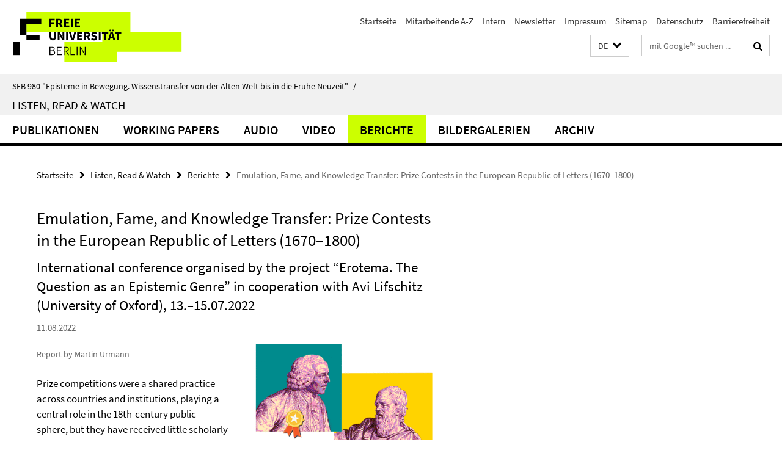

--- FILE ---
content_type: text/html; charset=utf-8
request_url: https://www.sfb-episteme.de/Listen_Read_Watch/berichte/tagung_A07_emulation-fame-knowledge-transfer/index.html
body_size: 12942
content:
<!DOCTYPE html><!-- rendered 2026-01-29 06:11:49 (UTC) --><html class="ltr" lang="de"><head><title>Emulation, Fame, and Knowledge Transfer: Prize Contests in the European Republic of Letters (1670–1800) • Listen, Read & Watch • SFB 980 "Episteme in Bewegung. Wissenstransfer von der Alten Welt bis in die Frühe Neuzeit"</title><!-- BEGIN Fragment default/26011920/views/head_meta/127592366/1695121028?074212:1823 -->
<meta charset="utf-8" /><meta content="IE=edge" http-equiv="X-UA-Compatible" /><meta content="width=device-width, initial-scale=1.0" name="viewport" /><meta content="authenticity_token" name="csrf-param" />
<meta content="jNaedvuFoOyu/cFv1P5zrQctl2btpmW437PIhkMJ0H0=" name="csrf-token" /><meta content="Emulation, Fame, and Knowledge Transfer: Prize Contests in the European Republic of Letters (1670–1800)" property="og:title" /><meta content="website" property="og:type" /><meta content="http://www.sfb-episteme.de/Listen_Read_Watch/berichte/tagung_A07_emulation-fame-knowledge-transfer/index.html" property="og:url" /><meta content="http://www.sfb-episteme.de/_media/Veranstaltungsmaterlialien/a07/preisfragen_quad.gif?width=250" property="og:image" /><meta content="index,follow" name="robots" /><meta content="2022-08-11" name="dc.date" /><meta content="Emulation, Fame, and Knowledge Transfer: Prize Contests in the European Republic of Letters (1670–1800)" name="dc.name" /><meta content="DE-BE" name="geo.region" /><meta content="Berlin" name="geo.placename" /><meta content="52.448131;13.286102" name="geo.position" /><link href="http://www.sfb-episteme.de/Listen_Read_Watch/berichte/tagung_A07_emulation-fame-knowledge-transfer/index.html" rel="canonical" /><!-- BEGIN Fragment default/26011920/views/favicon/19525962/1769514296?004632:72019 -->
<link href="/assets/default2/favicon-12a6f1b0e53f527326498a6bfd4c3abd.ico" rel="shortcut icon" /><!-- END Fragment default/26011920/views/favicon/19525962/1769514296?004632:72019 -->
<!-- BEGIN Fragment default/26011920/head/rss/false/19525962/1769514296?073930:22003 -->
<!-- END Fragment default/26011920/head/rss/false/19525962/1769514296?073930:22003 -->
<!-- END Fragment default/26011920/views/head_meta/127592366/1695121028?074212:1823 -->
<!-- BEGIN Fragment default/26011920/head/assets/19525962/1769514296/?124547:86400 -->
<link href="/assets/default2/default_application-part-1-841e7928a8.css" media="all" rel="stylesheet" type="text/css" /><link href="/assets/default2/default_application-part-2-168016bf56.css" media="all" rel="stylesheet" type="text/css" /><script src="/assets/default2/application-781670a880dd5cd1754f30fcf22929cb.js" type="text/javascript"></script><!--[if lt IE 9]><script src="/assets/default2/html5shiv-d11feba7bd03bd542f45c2943ca21fed.js" type="text/javascript"></script><script src="/assets/default2/respond.min-31225ade11a162d40577719d9a33d3ee.js" type="text/javascript"></script><![endif]--><meta content="Rails Connector for Infopark CMS Fiona by Infopark AG (www.infopark.de); Version 6.8.2.36.82613853" name="generator" /><!-- END Fragment default/26011920/head/assets/19525962/1769514296/?124547:86400 -->
</head><body class="site-listen-read-watch layout-size-L"><div class="debug page" data-current-path="/Listen_Read_Watch/berichte/tagung_A07_emulation-fame-knowledge-transfer/"><a class="sr-only" href="#content">Springe direkt zu Inhalt </a><div class="horizontal-bg-container-header nocontent"><div class="container container-header"><header><!-- BEGIN Fragment default/26011920/header-part-1/29077119/1639647215/?215250:86400 -->
<a accesskey="O" id="seitenanfang"></a><a accesskey="H" href="https://www.fu-berlin.de/" hreflang="" id="fu-logo-link" title="Zur Startseite der Freien Universität Berlin"><svg id="fu-logo" version="1.1" viewBox="0 0 775 187.5" x="0" y="0"><defs><g id="fu-logo-elements"><g><polygon points="75 25 156.3 25 156.3 43.8 100 43.8 100 87.5 75 87.5 75 25"></polygon><polygon points="100 87.5 150 87.5 150 106.3 100 106.3 100 87.5"></polygon><polygon points="50 112.5 75 112.5 75 162.5 50 162.5 50 112.5"></polygon></g><g><path d="M187.5,25h19.7v5.9h-12.7v7.2h10.8v5.9h-10.8v12.2h-7.1V25z"></path><path d="M237.7,56.3l-7.1-12.5c3.3-1.5,5.6-4.4,5.6-9c0-7.4-5.4-9.7-12.1-9.7h-11.3v31.3h7.1V45h3.9l6,11.2H237.7z M219.9,30.6 h3.6c3.7,0,5.7,1,5.7,4.1c0,3.1-2,4.7-5.7,4.7h-3.6V30.6z"></path><path d="M242.5,25h19.6v5.9h-12.5v6.3h10.7v5.9h-10.7v7.2h13v5.9h-20.1V25z"></path><path d="M269,25h7.1v31.3H269V25z"></path><path d="M283.2,25h19.6v5.9h-12.5v6.3h10.7v5.9h-10.7v7.2h13v5.9h-20.1V25z"></path></g><g><path d="M427.8,72.7c2,0,3.4-1.4,3.4-3.4c0-1.9-1.4-3.4-3.4-3.4c-2,0-3.4,1.4-3.4,3.4C424.4,71.3,425.8,72.7,427.8,72.7z"></path><path d="M417.2,72.7c2,0,3.4-1.4,3.4-3.4c0-1.9-1.4-3.4-3.4-3.4c-2,0-3.4,1.4-3.4,3.4C413.8,71.3,415.2,72.7,417.2,72.7z"></path><path d="M187.5,91.8V75h7.1v17.5c0,6.1,1.9,8.2,5.4,8.2c3.5,0,5.5-2.1,5.5-8.2V75h6.8v16.8c0,10.5-4.3,15.1-12.3,15.1 C191.9,106.9,187.5,102.3,187.5,91.8z"></path><path d="M218.8,75h7.2l8.2,15.5l3.1,6.9h0.2c-0.3-3.3-0.9-7.7-0.9-11.4V75h6.7v31.3h-7.2L228,90.7l-3.1-6.8h-0.2 c0.3,3.4,0.9,7.6,0.9,11.3v11.1h-6.7V75z"></path><path d="M250.4,75h7.1v31.3h-7.1V75z"></path><path d="M261,75h7.5l3.8,14.6c0.9,3.4,1.6,6.6,2.5,10h0.2c0.9-3.4,1.6-6.6,2.5-10l3.7-14.6h7.2l-9.4,31.3h-8.5L261,75z"></path><path d="M291.9,75h19.6V81h-12.5v6.3h10.7v5.9h-10.7v7.2h13v5.9h-20.1V75z"></path><path d="M342.8,106.3l-7.1-12.5c3.3-1.5,5.6-4.4,5.6-9c0-7.4-5.4-9.7-12.1-9.7H318v31.3h7.1V95.1h3.9l6,11.2H342.8z M325.1,80.7 h3.6c3.7,0,5.7,1,5.7,4.1c0,3.1-2,4.7-5.7,4.7h-3.6V80.7z"></path><path d="M344.9,102.4l4.1-4.8c2.2,1.9,5.1,3.3,7.7,3.3c2.9,0,4.4-1.2,4.4-3c0-2-1.8-2.6-4.5-3.7l-4.1-1.7c-3.2-1.3-6.3-4-6.3-8.5 c0-5.2,4.6-9.3,11.1-9.3c3.6,0,7.4,1.4,10.1,4.1l-3.6,4.5c-2.1-1.6-4-2.4-6.5-2.4c-2.4,0-4,1-4,2.8c0,1.9,2,2.6,4.8,3.7l4,1.6 c3.8,1.5,6.2,4.1,6.2,8.5c0,5.2-4.3,9.7-11.8,9.7C352.4,106.9,348.1,105.3,344.9,102.4z"></path><path d="M373.9,75h7.1v31.3h-7.1V75z"></path><path d="M394.4,81h-8.6V75H410V81h-8.6v25.3h-7.1V81z"></path><path d="M429.2,106.3h7.5L426.9,75h-8.5l-9.8,31.3h7.2l1.9-7.4h9.5L429.2,106.3z M419.2,93.4l0.8-2.9c0.9-3.1,1.7-6.8,2.5-10.1 h0.2c0.8,3.3,1.7,7,2.5,10.1l0.7,2.9H419.2z"></path><path d="M443.6,81h-8.6V75h24.3V81h-8.6v25.3h-7.1V81z"></path></g><g><path d="M187.5,131.2h8.9c6.3,0,10.6,2.2,10.6,7.6c0,3.2-1.7,5.8-4.7,6.8v0.2c3.9,0.7,6.5,3.2,6.5,7.5c0,6.1-4.7,9.1-11.7,9.1 h-9.6V131.2z M195.7,144.7c5.8,0,8.1-2.1,8.1-5.5c0-3.9-2.7-5.4-7.9-5.4h-5.1v10.9H195.7z M196.5,159.9c5.7,0,9.1-2.1,9.1-6.6 c0-4.1-3.3-6-9.1-6h-5.8v12.6H196.5z"></path><path d="M215.5,131.2h17.6v2.8h-14.4v10.6h12.1v2.8h-12.1v12.3h14.9v2.8h-18.1V131.2z"></path><path d="M261.5,162.5l-8.2-14c4.5-0.9,7.4-3.8,7.4-8.7c0-6.3-4.4-8.6-10.7-8.6h-9.4v31.3h3.3v-13.7h6l7.9,13.7H261.5z M243.8,133.9h5.6c5.1,0,8,1.6,8,5.9c0,4.3-2.8,6.3-8,6.3h-5.6V133.9z"></path><path d="M267.4,131.2h3.3v28.5h13.9v2.8h-17.2V131.2z"></path><path d="M290.3,131.2h3.3v31.3h-3.3V131.2z"></path><path d="M302.6,131.2h3.4l12,20.6l3.4,6.4h0.2c-0.2-3.1-0.4-6.4-0.4-9.6v-17.4h3.1v31.3H321l-12-20.6l-3.4-6.4h-0.2 c0.2,3.1,0.4,6.2,0.4,9.4v17.6h-3.1V131.2z"></path></g></g></defs><g id="fu-logo-rects"></g><use x="0" xlink:href="#fu-logo-elements" y="0"></use></svg></a><script>"use strict";var svgFLogoObj = document.getElementById("fu-logo");var rectsContainer = svgFLogoObj.getElementById("fu-logo-rects");var svgns = "http://www.w3.org/2000/svg";var xlinkns = "http://www.w3.org/1999/xlink";function createRect(xPos, yPos) {  var rectWidth = ["300", "200", "150"];  var rectHeight = ["75", "100", "150"];  var rectXOffset = ["0", "100", "50"];  var rectYOffset = ["0", "75", "150"];  var x = rectXOffset[getRandomIntInclusive(0, 2)];  var y = rectYOffset[getRandomIntInclusive(0, 2)];  if (xPos == "1") {    x = x;  }  if (xPos == "2") {    x = +x + 193.75;  }  if (xPos == "3") {    x = +x + 387.5;  }  if (xPos == "4") {    x = +x + 581.25;  }  if (yPos == "1") {    y = y;  }  if (yPos == "2") {    y = +y + 112.5;  }  var cssClasses = "rectangle";  var rectColor = "#CCFF00";  var style = "fill: ".concat(rectColor, ";");  var rect = document.createElementNS(svgns, "rect");  rect.setAttribute("x", x);  rect.setAttribute("y", y);  rect.setAttribute("width", rectWidth[getRandomIntInclusive(0, 2)]);  rect.setAttribute("height", rectHeight[getRandomIntInclusive(0, 2)]);  rect.setAttribute("class", cssClasses);  rect.setAttribute("style", style);  rectsContainer.appendChild(rect);}function getRandomIntInclusive(min, max) {  min = Math.ceil(min);  max = Math.floor(max);  return Math.floor(Math.random() * (max - min + 1)) + min;}function makeGrid() {  for (var i = 1; i < 17; i = i + 1) {    if (i == "1") {      createRect("1", "1");    }    if (i == "2") {      createRect("2", "1");    }    if (i == "3") {      createRect("3", "1");    }    if (i == "5") {      createRect("1", "2");    }    if (i == "6") {      createRect("2", "2");    }    if (i == "7") {      createRect("3", "2");    }    if (i == "8") {      createRect("4", "2");    }  }}makeGrid();</script><a accesskey="H" href="https://www.fu-berlin.de/" hreflang="" id="fu-label-link" title="Zur Startseite der Freien Universität Berlin"><div id="fu-label-wrapper"><svg id="fu-label" version="1.1" viewBox="0 0 50 50" x="0" y="0"><defs><g id="fu-label-elements"><rect height="50" id="fu-label-bg" width="50"></rect><g><polygon points="19.17 10.75 36.01 10.75 36.01 14.65 24.35 14.65 24.35 23.71 19.17 23.71 19.17 10.75"></polygon><polygon points="24.35 23.71 34.71 23.71 34.71 27.6 24.35 27.6 24.35 23.71"></polygon><polygon points="13.99 28.88 19.17 28.88 19.17 39.25 13.99 39.25 13.99 28.88"></polygon></g></g></defs><use x="0" xlink:href="#fu-label-elements" y="0"></use></svg></div><div id="fu-label-text">Freie Universität Berlin</div></a><h1 class="hide">SFB 980 &quot;Episteme in Bewegung. Wissenstransfer von der Alten Welt bis in die Frühe Neuzeit&quot;</h1><hr class="hide" /><h2 class="sr-only">Service-Navigation</h2><ul class="top-nav no-print"><li><a href="/index.html" rel="index" title="Zur Startseite von: SFB 980 &quot;Episteme in Bewegung. Wissenstransfer von der Alten Welt bis in die Frühe Neuzeit&quot;">Startseite</a></li><li><a href="/mitarbeitende_a-z/index.html" title="">Mitarbeitende A-Z</a></li><li><a href="/intern/index.html" title="">Intern</a></li><li><a href="/newsletter/index.html" title="Newsletter bestellen">Newsletter</a></li><li><a href="/impressum/index.html" title="">Impressum</a></li><li><a href="/sitemap/index.html" title="">Sitemap</a></li><li><a href="https://www.fu-berlin.de/$REDIRECTS/datenschutz.html" title="">Datenschutz</a></li><li><a href="https://www.fu-berlin.de/$REDIRECTS/barrierefreiheit.html" title="">Barrierefreiheit</a></li></ul><!-- END Fragment default/26011920/header-part-1/29077119/1639647215/?215250:86400 -->
<a class="services-menu-icon no-print"><div class="icon-close icon-cds icon-cds-wrong" style="display: none;"></div><div class="icon-menu"><div class="dot"></div><div class="dot"></div><div class="dot"></div></div></a><div class="services-search-icon no-print"><div class="icon-close icon-cds icon-cds-wrong" style="display: none;"></div><div class="icon-search fa fa-search"></div></div><div class="services no-print"><!-- BEGIN Fragment default/26011920/header/languages/29077119/1639647215/?071753:4027 -->
<div class="services-language dropdown"><div aria-haspopup="listbox" aria-label="Sprache auswählen" class="services-dropdown-button btn btn-default" id="lang" role="button"><span aria-label="Deutsch">DE</span><div class="services-dropdown-button-icon"><div class="fa fa-chevron-down services-dropdown-button-icon-open"></div><div class="fa fa-chevron-up services-dropdown-button-icon-close"></div></div></div><ul class="dropdown-menu dropdown-menu-right" role="listbox" tabindex="-1"><li aria-disabled="true" aria-selected="true" class="disabled" role="option"><a href="#" lang="de" title="Diese Seite ist die Deutschsprachige Version">DE: Deutsch</a></li><li role="option"><a class="fub-language-version" data-locale="en" href="#" hreflang="en" lang="en" title="English version">EN: English</a></li></ul></div><!-- END Fragment default/26011920/header/languages/29077119/1639647215/?071753:4027 -->
<!-- BEGIN Fragment default/26011920/header-part-2/29077119/1639647215/?215250:86400 -->
<div class="services-search"><form action="/_search/index.html" class="fub-google-search-form" id="search-form" method="get" role="search"><input name="ie" type="hidden" value="UTF-8" /><label class="search-label" for="search-input">Suchbegriffe</label><input autocomplete="off" class="search-input" id="search-input" name="q" placeholder="mit Google™ suchen ..." title="Suchbegriff bitte hier eingeben" type="text" /><button class="search-button" id="search_button" title="mit Google™ suchen ..." type="submit"><i class="fa fa-search"></i></button></form><div class="search-privacy-link"><a href="http://www.fu-berlin.de/redaktion/impressum/datenschutzhinweise#faq_06_externe_suche" title="Hinweise zur Datenübertragung bei der Google™ Suche">Hinweise zur Datenübertragung bei der Google™ Suche</a></div></div><!-- END Fragment default/26011920/header-part-2/29077119/1639647215/?215250:86400 -->
</div></header></div></div><div class="horizontal-bg-container-identity nocontent"><div class="container container-identity"><div class="identity closed"><i class="identity-text-parent-icon-close fa fa-angle-up no-print"></i><i class="identity-text-parent-icon-open fa fa-angle-down no-print"></i><div class="identity-text-parent no-print"><a class="identity-text-parent-first" href="/index.html" rel="index" title="Zur Startseite von: ">SFB 980 &quot;Episteme in Bewegung. Wissenstransfer von der Alten Welt bis in die Frühe Neuzeit&quot;<span class="identity-text-separator">/</span></a></div><h2 class="identity-text-main"><a href="/Listen_Read_Watch/index.html" title="Zur Startseite von:  Listen, Read &amp; Watch">Listen, Read &amp; Watch</a></h2></div></div></div><!-- BEGIN Fragment default/26011920/navbar-wrapper-ajax/0/29077119/1639647215/?075840:3600 -->
<div class="navbar-wrapper cms-box-ajax-content" data-ajax-url="/Listen_Read_Watch/index.html?comp=navbar&amp;irq=1&amp;pm=0"><nav class="main-nav-container no-print" style=""><div class="container main-nav-container-inner"><div class="main-nav-scroll-buttons" style="display:none"><div id="main-nav-btn-scroll-left" role="button"><div class="fa fa-angle-left"></div></div><div id="main-nav-btn-scroll-right" role="button"><div class="fa fa-angle-right"></div></div></div><div class="main-nav-toggle"><span class="main-nav-toggle-text">Menü</span><span class="main-nav-toggle-icon"><span class="line"></span><span class="line"></span><span class="line"></span></span></div><ul class="main-nav level-1" id="fub-main-nav"><li class="main-nav-item level-1 has-children" data-index="0" data-menu-item-path="#" data-menu-shortened="0"><a class="main-nav-item-link level-1" href="#" title="loading...">Publikationen</a><div class="icon-has-children"><div class="fa fa-angle-right"></div><div class="fa fa-angle-down"></div><div class="fa fa-angle-up"></div></div><div class="container main-nav-parent level-2" style="display:none"><p style="margin: 20px;">loading... </p></div></li><li class="main-nav-item level-1 has-children" data-index="1" data-menu-item-path="#" data-menu-shortened="0"><a class="main-nav-item-link level-1" href="#" title="loading...">Working Papers</a><div class="icon-has-children"><div class="fa fa-angle-right"></div><div class="fa fa-angle-down"></div><div class="fa fa-angle-up"></div></div><div class="container main-nav-parent level-2" style="display:none"><p style="margin: 20px;">loading... </p></div></li><li class="main-nav-item level-1 has-children" data-index="2" data-menu-item-path="#" data-menu-shortened="0"><a class="main-nav-item-link level-1" href="#" title="loading...">Audio</a><div class="icon-has-children"><div class="fa fa-angle-right"></div><div class="fa fa-angle-down"></div><div class="fa fa-angle-up"></div></div><div class="container main-nav-parent level-2" style="display:none"><p style="margin: 20px;">loading... </p></div></li><li class="main-nav-item level-1 has-children" data-index="3" data-menu-item-path="#" data-menu-shortened="0"><a class="main-nav-item-link level-1" href="#" title="loading...">Video</a><div class="icon-has-children"><div class="fa fa-angle-right"></div><div class="fa fa-angle-down"></div><div class="fa fa-angle-up"></div></div><div class="container main-nav-parent level-2" style="display:none"><p style="margin: 20px;">loading... </p></div></li><li class="main-nav-item level-1 has-children" data-index="4" data-menu-item-path="#" data-menu-shortened="0"><a class="main-nav-item-link level-1" href="#" title="loading...">Berichte</a><div class="icon-has-children"><div class="fa fa-angle-right"></div><div class="fa fa-angle-down"></div><div class="fa fa-angle-up"></div></div><div class="container main-nav-parent level-2" style="display:none"><p style="margin: 20px;">loading... </p></div></li><li class="main-nav-item level-1 has-children" data-index="5" data-menu-item-path="#" data-menu-shortened="0"><a class="main-nav-item-link level-1" href="#" title="loading...">Bildergalerien</a><div class="icon-has-children"><div class="fa fa-angle-right"></div><div class="fa fa-angle-down"></div><div class="fa fa-angle-up"></div></div><div class="container main-nav-parent level-2" style="display:none"><p style="margin: 20px;">loading... </p></div></li><li class="main-nav-item level-1 has-children" data-index="6" data-menu-item-path="#" data-menu-shortened="0"><a class="main-nav-item-link level-1" href="#" title="loading...">Archiv</a><div class="icon-has-children"><div class="fa fa-angle-right"></div><div class="fa fa-angle-down"></div><div class="fa fa-angle-up"></div></div><div class="container main-nav-parent level-2" style="display:none"><p style="margin: 20px;">loading... </p></div></li></ul></div><div class="main-nav-flyout-global"><div class="container"></div><button id="main-nav-btn-flyout-close" type="button"><div id="main-nav-btn-flyout-close-container"><i class="fa fa-angle-up"></i></div></button></div></nav></div><script type="text/javascript">$(document).ready(function () { Luise.Navigation.init(); });</script><!-- END Fragment default/26011920/navbar-wrapper-ajax/0/29077119/1639647215/?075840:3600 -->
<div class="content-wrapper main horizontal-bg-container-main"><div class="container breadcrumbs-container nocontent"><div class="row"><div class="col-xs-12"><div class="box breadcrumbs no-print"><p class="hide">Pfadnavigation</p><ul class="fu-breadcrumb"><li><a href="/index.html">Startseite</a><i class="fa fa-chevron-right"></i></li><li><a href="/Listen_Read_Watch/index.html">Listen, Read &amp; Watch</a><i class="fa fa-chevron-right"></i></li><li><a href="/Listen_Read_Watch/berichte/index.html">Berichte</a><i class="fa fa-chevron-right"></i></li><li class="active">Emulation, Fame, and Knowledge Transfer: Prize Contests in the European Republic of Letters (1670–1800)</li></ul></div></div></div></div><div class="container"><div class="row"><main class="col-m-7 print-full-width"><!--skiplink anchor: content--><div class="fub-content fub-pki_presse_ordner"><a id="content"></a><!-- BEGIN Fragment default/26011920/pki_presse_ordner/127592366/1695121028/?072700:911 -->
<article class="box box-article editor-content"><h1 class="box-article-headline">Emulation, Fame, and Knowledge Transfer: Prize Contests in the European Republic of Letters (1670–1800)</h1><h2 class="box-article-subtitle">International conference organised by the project “Erotema. The Question as an Epistemic Genre” in cooperation with Avi Lifschitz (University of Oxford), 13.–15.07.2022</h2><p class="box-article-publication-date">11.08.2022</p><div class="clearfix"><!-- BEGIN Fragment default/26011920/content_media/127592366/1695121028/127592366/1695121028/?072150:601 -->
<div class="icaption-right-container-s2"><figure class="icaption-right-s2" data-debug-style="5"><div class="icaption-image"><a href="/_media/Veranstaltungsmaterlialien/a07/preisfragen_quad.gif?html=1&amp;locale=de&amp;ref=127592366" rel="nofollow" title="Bild vergrößern"><picture data-colspan="7" data-image-max-width="" data-image-size="M"><source data-screen-size='xl' srcset='/_media/Veranstaltungsmaterlialien/a07/preisfragen_quad.gif?width=500 1x, /_media/Veranstaltungsmaterlialien/a07/preisfragen_quad.gif?width=1000 2x, /_media/Veranstaltungsmaterlialien/a07/preisfragen_quad.gif?width=2000 3x' media='(min-width: 1200px)' ><source data-screen-size='l' srcset='/_media/Veranstaltungsmaterlialien/a07/preisfragen_quad.gif?width=350 1x, /_media/Veranstaltungsmaterlialien/a07/preisfragen_quad.gif?width=700 2x, /_media/Veranstaltungsmaterlialien/a07/preisfragen_quad.gif?width=1300 3x' media='(min-width: 990px)' ><source data-screen-size='m' srcset='/_media/Veranstaltungsmaterlialien/a07/preisfragen_quad.gif?width=350 1x, /_media/Veranstaltungsmaterlialien/a07/preisfragen_quad.gif?width=700 2x, /_media/Veranstaltungsmaterlialien/a07/preisfragen_quad.gif?width=1300 3x' media='(min-width: 768px)' ><source data-screen-size='s' srcset='/_media/Veranstaltungsmaterlialien/a07/preisfragen_quad.gif?width=350 1x, /_media/Veranstaltungsmaterlialien/a07/preisfragen_quad.gif?width=700 2x, /_media/Veranstaltungsmaterlialien/a07/preisfragen_quad.gif?width=1300 3x' media='(min-width: 520px)' ><source data-screen-size='xs' srcset='/_media/Veranstaltungsmaterlialien/a07/preisfragen_quad.gif?width=250 1x, /_media/Veranstaltungsmaterlialien/a07/preisfragen_quad.gif?width=500 2x, /_media/Veranstaltungsmaterlialien/a07/preisfragen_quad.gif?width=1000 3x' ><img alt="Emulation, Fame, and Knowledge Transfer" class="figure-img" data-image-obj-id="126642497" src="/_media/Veranstaltungsmaterlialien/a07/preisfragen_quad.gif?width=500" style="width:100%;" /></picture></a></div><figcaption><p class="mark-6 icaption-caption" id="caption_126642497"><span aria-label="Bild: "></span><span class="icaption-caption-title">Emulation, Fame, and Knowledge Transfer<br /></span>Bildquelle: Gestaltung: Melanie Wiener</p></figcaption></figure></div><!-- END Fragment default/26011920/content_media/127592366/1695121028/127592366/1695121028/?072150:601 -->
<div class="editor-content hyphens"><p class='mark-6'>Report by Martin Urmann<br />  </p>
<p>Prize competitions were a shared practice across countries and institutions, playing a central role in the 18th-century public sphere, but they have received little scholarly attention. The conference set out to fill these gaps while examining the contests through new analytical and theoretical lenses, with an emphasis on comparative and transnational perspectives. In doing so, the conference pursued a double goal examining, on the one hand, the long-term history of the genre and its rhetorical traditions, while at the same time engaging with individual competitions especially from the ‘peripheries’ of the Republic of Letters and beyond Europe. The aim of the conference was thus to make a contribution to an entangled history of this particular medium of the early modern Republic of Letters.</p>
<p> </p>
<p>In his overview at the outset of the conference, MARTIN URMANN (“Panegyric, confirmation of the canon, and knowledge production: prize contests as a hybrid medium of public debate“) underlined how versatile the competitions proved to be as a genre of public debate. This versatility was evident in the different epistemic and social functions that the contests fulfilled, the different sectors of the public which they reached, the different media (aural and written) they used, and the different argumentative strategies, methods of knowledge production and styles employed. These diverse manners of communication created a remarkable amalgamation of traditional and more innovative discursive patterns. </p>
<p>The paper also looked at the long-term rhetorical traditions of the genre, arguing that they bear witness to a different sort of learned culture and sociability than those of impartiality, factual knowledge and cooperation officially propagated by the academies in the ‘enlightened’ Republic of Letters. Instead, the rhetorical tradition of agonistic knowledge debate persisted in the prize contests throughout the 18<sup>th</sup> century. </p>
<p> </p>
<p>MARIA FLORUTAU (“The role of the jury in shaping the prize essay genre in the Netherlands in the second half of the eighteenth century”) analysed the adjudication procedures in the prize contests of two Dutch societies, the Haarlem-based Holland Society for Sciences and Humanities (founded in 1752) and the Vlissingen-based Zeeland Scientific Society (founded in 1769). The paper argued that self-imposed criteria for the selection of laureates helped to shape the prize essay genre by transmitting the intentions of the juries, promoting a focus on the set questions and an eclectic methodology of philosophical argumentation. The persistent criterion for the selection of a winner was how well the prize question was addressed rather than specific viewpoints. Other considerations included how accessible a paper would be to the reading public and what message the jury’s decisions would convey about fairness and standards, especially in comparison to prize contests elsewhere. Balancing these criteria in their final consultations, jury members often found themselves selecting a winner who was no one’s first choice – but rather the author of an essay they could all agree on.</p>
<p>Information on the jury’s criteria and expectations reached the public through a variety of channels, such as introductions to published collections of essays or feedback given to authors prior to publication. Ultimately, this helped to reinforce the authorial practice of focusing the essay on the brief rather than on specific points of view, in turn fostering the eclectic adaptation of ideas as a major feature of the prize essay genre.</p>
<p> </p>
<p>In his paper “Organizing science: prize contests in Göttingen and the case of Georg Christoph Lichtenberg”, MARTIN GIERL examined the strategic use of prize questions by the famous physicist Lichtenberg as a means to promote his career and to foster and claim certain areas of competence, especially in confrontation with his colleagues at the Academy and the University of Göttingen, Johann Christoph Gatterer, August Ludwig von Schlözer, Johann Beckmann and Christoph Meiners. In fact, the location of the Academy in Göttingen was highly specific as its foundation and activities can only be understood in the light of its close connections with the reform university of Göttingen and the medial infrastructure, especially the <em>Göttingische Gelehrte Anzeigen</em>. The most important members of the academy were university professors pursuing their own scholarly agenda also through prize competitions, which in Göttingen dealt especially with physical and mathematical problems (alongside historical questions). </p>
<p>The paper argued that prize questions were a typical hybrid of old scholarship and new ‘Wissenschaften’ within the context of the Ancien Régime. They are ideal objects for the study of the structural change of learned culture in the later 18<sup>th</sup> century, especially when contextualized within the social, political, economic, institutional and medial systems of which they were part.</p>
<p> </p>
<p>RITA KRUEGER (“Constructing useful knowledge: essay contests in Habsburg Bohemia and Moravia”) showed that essay contests were highly visible attempts on the part of learned societies in the Habsburg lands to nurture connections between practitioners and a wider public. By posing the questions for essay contests, the Bohemian and Moravian learned societies also rigged the deck of public debate about the past and present capacities of a nationalizing and industrializing public. The paper explored several features of these contests in the Habsburg lands: first, the degree to which the competitions worked to expand the realm of experts and expertise or, conversely, to winnow and control knowledge, practices, and professionalization. The contests can be considered as participatory attempts to edify the learned public, but they also served as exclusionary mechanisms that sought to validate knowledge and impose practices.</p>
<p>At the same time, the competitions reflected both a capacious understanding of what comprised “useful knowledge” domestically and a realization of and desire for connection to broader European debates. In conclusion, the paper asked about the possibility of seeing these contests and corollary reportage as constitutive of group identities inside and outside the learned society in the Habsburg lands in the second half of the 18<sup>th</sup> century.</p>
<p> </p>
<p>Using case studies from Argentina, Colombia and Mexico, NICOLA MILLER (“Competing to define the future: prize contests in independence-era Spanish America”) explored the history of prize competitions in South America in order to analyse the competing claims of various kinds of knowledge production in this regional and also political context. The contests were initiated by the Sociedades Económicas de Amigos del País, which were founded in many regions of Spain and the Americas from the 1760s onwards. They were dedicated to the promotion of new agricultural, commercial and industrial methods and held competitions to stimulate work in these areas. During the wars of independence, some of the many new periodicals which emerged launched prize contests, mainly geared towards scientific knowledge, but there were also examples of prizes in political philosophy. After independence, new government bodies, usually in collaboration with unofficial learned or literary societies, sought to promote new knowledge by offering prizes. The Catholic Church held its own competitions, in open rivalry with the nascent secular state. </p>
<p>The paper argued that the history of these contests can be considered as a window on to wider social debates about knowledge as they evolved during the lengthy process of colonies becoming independent sovereign states with aspirations to become nation-states.</p>
<p> </p>
<p>BÉLA KAPOSSY (“‘The spirit of legislation’: the Bernese prize essay competition of 1764”) presented Berne’s Economic Society, founded in 1759, as one of Europe’s leading reform societies with a network extending from Russia to Italy. Its prize essay competition of 1764, “On the spirit of legislation favourable to agriculture relatively to population, manufactures, and commerce”, became a publishing success. The three winning essays were translated into several languages and repeatedly reprinted until the early nineteenth century. Originally proposed by two visiting Polish noblemen, the contest and its prize essays received widespread attention, partly because during the Seven Years’ War agrarian Berne was admired for its fiscal discipline and social stability.</p>
<p>Furthermore, the essays raised the important question of how to manage the transition from a predominantly agrarian economy to a mixed one. The paper argued that the Bernese prize contest reflected the concerns of European states that sought to catch up with their economically more advanced neighbours without risking the social outcomes of widespread commercialization.</p>
<p> </p>
<p>JULIANE ENGELHARDT (“From science to practice: the role of prize contests in academies and patriotic societies in the Danish-German-Norwegian composite monarchy”) showed that prize competitions, in particular on Danish language and history, were a central feature of the early learned societies in Denmark in the middle of the eighteenth century, in particular at the Royal Danish Academy of Sciences and Letters in Copenhagen (founded in 1742). </p>
<p>From the 1770s on, when the Enlightenment movement took on a practical, less elite-oriented turn, various patriotic societies (57 altogether) emerged almost everywhere across the composite Danish monarchy. A central feature of the patriotic societies was the distribution of prizes with which society members wished to promote the implementation of agrarian and industrial reforms. The paper examined the topics of various prize contests and provided insights on how the target group, primarily the lower orders, responded to them. In the essay submissions, a shift from motivating work by external compulsion to the promotion of self-motivation becomes manifest. Finally, the prize essays also show how German cameralism and British economic liberalism inspired reforms in the Danish composite monarchy.</p>
<p> </p>
<p>In her presentation “Prizes and awards at the Royal Academy of Sciences in Paris, 1700–1750” MARIA SUSANA SEGUIN turned to the competitions<em> </em>of the Académie royale des sciences as a significant organ of royal patronage in order to gain insights into the politics of science in eighteenth-century France. The prizes were established at the Academy in 1720 notably as the outcome of a private initiative by Rouillé de Meslay. The scientific prize competitions represented undoubtedly an important source of innovation within the entire genre of the so called <em>concours académique</em>. The questions produced genuine contributions to contemporary scientific research, as by the numerous prizes won by members of the Bernoulli and the Euler families. Moreover, they attracted an international public of participants from the entire European Republic of Letters, predominantly from the scholarly elites. </p>
<p>The presentation then focused on the paradoxical situation of the prize contests in an institution where competitions were not held in the highest esteem, judging by their marginal presence in the prestigious <em>Histoire et Mémoires</em> edited by Fontenelle. The proceedings usually took into account only what was considered to be a major step ahead in the evolution of the natural sciences.</p>
<p> </p>
<p>The conference ended with a presentation by KELSEY RUBIN-DETLEV on “Popularisation and prestige in the staging of prize contests at the St Petersburg Imperial Academy of Sciences, 1777–1802”. In 1777, the Academy inaugurated a new series of its annual scholarly publication, the <em>Acta Academiae scientiarum imperialis petropolitanae</em> in which prize contests often figured prominently. The <em>Acta</em> clearly reflected a desire to reach a broader audience, and the accounts of the prize contests also included French-language abstracts of winning essays to assist in this effort. At the same time, the descriptions of public prize announcements strongly emphasised the presence of illustrious, often foreign attendees at these ceremonial assemblies, which suggests above all the pursuit of national and international prestige on the part of the Academy.</p>
<p>The presentation examined the <em>Acta</em> as a medium for publicising the Academy’s prize contests within the larger project of promoting Russia’s status as a European power during the reign of Catherine the Great. This central medium of the Academy can only be adequately understood when compared to its models, the Prussian <em>Nouveaux mémoires de l’Académie royale des sciences</em> and the French <em>Histoire et Mémoires de l’Académie royale des sciences</em>. The <em>Acta</em> offer a window, the paper argued, into the<em> </em>ways in which prize essay contests played into larger rivalries for international prestige in the age<em> </em>of Enlightenment.</p>
<p> </p>
<p>The final discussion concerned shared themes and points across the institutions, practices and locations featured in the papers.  Among the issues explored were the links between prize contests and other forms of ‘Enlightened’ debate in the public sphere; contests as means of promoting or pooling ‘useful knowledge’; the role of the state, specific social groups or individual patrons in setting the agenda of the contests; prize contests as nodes in networks of knowledge production across Europe and its colonies; and the role of vernacular languages and local settings in modifying common practices and models. </p></div></div></article><!-- END Fragment default/26011920/pki_presse_ordner/127592366/1695121028/?072700:911 -->
<noscript><div class="warning_box"><em class="mark-4">Für eine optimale Darstellung dieser Seite aktivieren Sie bitte JavaScript.</em></div></noscript></div><div class="row container-related-links-downloads"><div class="read-more"><div class="col-m-6"><div class="box box-related-links"><h3 class="box-related-links-headline">Links zum Thema</h3><ul class="box-related-links-list fa-ul"><li><a href="/teilprojekte/sagen/A07/index.html" target="_self" title="Project A07: “Erotema. The Question as an Epistemic Genre in the Learned Societies and the Periodical Press of the Seventeenth and Eighteenth Centuries” (Head of project: Prof. Dr. Anita Traninger)"><i class="fa fa-li fa-chevron-right"></i>Project A07: “Erotema. The Question as an Epistemic Genre in the Learned Societies and the Periodical Press of the Seventeenth and Eighteenth Centuries” (Head of project: Prof. Dr. Anita Traninger)</a></li></ul></div></div><div class="col-m-6"><div class="box box-related-downloads"><h3 class="box-related-downloads-headline">Downloads</h3><ul class="box-related-downloads-list fa-ul"><li><a href="/_media/Veranstaltungsmaterlialien/a07/prize_contests_conference.pdf" target="_blank" title="Download concept paper" type="application/pdf"><span class="fa-li icon-cds icon-cds-download"></span>Download concept paper</a></li><li><a href="/_media/Veranstaltungsmaterlialien/a07/flyer-preisfragen_web.pdf" target="_blank" title="Download programme" type="application/pdf"><span class="fa-li icon-cds icon-cds-download"></span>Download programme</a></li><li><a href="/_media/Veranstaltungsmaterlialien/a07/plakat-preisfragen.pdf" target="_blank" title="Download poster" type="application/pdf"><span class="fa-li icon-cds icon-cds-download"></span>Download poster</a></li></ul></div></div></div></div></main><!-- BEGIN Fragment default/26011920/sidebar_subtree/29077119/1639647215/?071329:1801 -->
<!-- END Fragment default/26011920/sidebar_subtree/29077119/1639647215/?071329:1801 -->
</div></div></div><!-- BEGIN Fragment default/26011920/footer/banners/29077119/1639647215/?075840:3600 -->
<!-- END Fragment default/26011920/footer/banners/29077119/1639647215/?075840:3600 -->
<div class="horizontal-bg-container-footer no-print nocontent"><footer><div class="container container-footer"><div class="row"><!-- BEGIN Fragment default/26011920/footer/col-2/29077119/1639647215/?075840:3600 -->
<div class="col-m-6 col-l-3"><div class="box"><h3 class="footer-section-headline">Service-Navigation</h3><ul class="footer-section-list fa-ul"><li><a href="/index.html" rel="index" title="Zur Startseite von: SFB 980 &quot;Episteme in Bewegung. Wissenstransfer von der Alten Welt bis in die Frühe Neuzeit&quot;"><i class="fa fa-li fa-chevron-right"></i>Startseite</a></li><li><a href="/mitarbeitende_a-z/index.html" title=""><i class="fa fa-li fa-chevron-right"></i>Mitarbeitende A-Z</a></li><li><a href="/intern/index.html" title=""><i class="fa fa-li fa-chevron-right"></i>Intern</a></li><li><a href="/newsletter/index.html" title="Newsletter bestellen"><i class="fa fa-li fa-chevron-right"></i>Newsletter</a></li><li><a href="/impressum/index.html" title=""><i class="fa fa-li fa-chevron-right"></i>Impressum</a></li><li><a href="/sitemap/index.html" title=""><i class="fa fa-li fa-chevron-right"></i>Sitemap</a></li><li><a href="https://www.fu-berlin.de/$REDIRECTS/datenschutz.html" title=""><i class="fa fa-li fa-chevron-right"></i>Datenschutz</a></li><li><a href="https://www.fu-berlin.de/$REDIRECTS/barrierefreiheit.html" title=""><i class="fa fa-li fa-chevron-right"></i>Barrierefreiheit</a></li></ul></div></div><!-- END Fragment default/26011920/footer/col-2/29077119/1639647215/?075840:3600 -->
<!-- BEGIN Fragment default/26011920/footer/col-3/29077119/1639647215/?075840:3600 -->
<div class="col-m-6 col-l-3"><div class="box"><h3 class="footer-section-headline">Soziale Medien</h3><ul class="footer-section-list footer-section-list-social fa-ul"><li><a href="https://www.facebook.com/epistemeinbewegung/" rel="external" target="_blank" title=""><i class="fa fa-li fa-facebook-square"></i>Facebook</a></li></ul><a class="footer-section-list-social-notice" href="http://www.fu-berlin.de/redaktion/impressum/hinweis_social-media" title="Bitte beachten Sie die Hinweise zur Nutzung sozialer Medien">Hinweise zur Nutzung sozialer Medien</a></div></div><!-- END Fragment default/26011920/footer/col-3/29077119/1639647215/?075840:3600 -->
<div class="clearfix visible-m"></div><div class="col-m-6 col-l-3"><div class="box"><h3 class="footer-section-headline">Diese Seite</h3><ul class="footer-section-list fa-ul"><li><a href="#" onclick="javascript:self.print();return false;" rel="alternate" role="button" title="Diese Seite drucken"><i class="fa fa-li fa-chevron-right"></i>Drucken</a></li><!-- BEGIN Fragment default/26011920/footer/col-4.rss/29077119/1639647215/?075840:3600 -->
<!-- END Fragment default/26011920/footer/col-4.rss/29077119/1639647215/?075840:3600 -->
<!-- BEGIN Fragment default/26011920/footer/col-4.languages/29077119/1639647215/?075840:3600 -->
<li><a class="fub-language-version" data-locale="de" href="/Listen_Read_Watch/index.html?irq=0&amp;next=en" hreflang="en" lang="en" title="English version"><i class="fa fa-li fa-chevron-right"></i>English</a></li><!-- END Fragment default/26011920/footer/col-4.languages/29077119/1639647215/?075840:3600 -->
</ul></div></div></div></div><div class="container container-seal"><div class="row"><div class="col-xs-12"><img alt="Siegel der Freien Universität Berlin" id="fu-seal" src="/assets/default2/fu-siegel-web-schwarz-684a4d11be3c3400d8906a344a77c9a4.png" /><div id="fu-seal-description">Das wissenschaftliche Ethos der Freien Universität Berlin wird seit ihrer Gründung im Dezember 1948 von drei Werten bestimmt: Wahrheit, Gerechtigkeit und Freiheit.</div></div></div></div></footer></div><script src="/assets/default2/henry-55a2f6b1df7f8729fca2d550689240e9.js" type="text/javascript"></script></div></body></html>

--- FILE ---
content_type: text/html; charset=utf-8
request_url: https://www.sfb-episteme.de/Listen_Read_Watch/index.html?comp=navbar&irq=1&pm=0
body_size: 1015
content:
<!-- BEGIN Fragment default/26011920/navbar-wrapper/29077119/1639647215/?074151:1800 -->
<!-- BEGIN Fragment default/26011920/navbar/f9a72d5ceaf3ee77c98c57c8288e5bd6b1bb29c3/?071151:86400 -->
<nav class="main-nav-container no-print nocontent" style="display: none;"><div class="container main-nav-container-inner"><div class="main-nav-scroll-buttons" style="display:none"><div id="main-nav-btn-scroll-left" role="button"><div class="fa fa-angle-left"></div></div><div id="main-nav-btn-scroll-right" role="button"><div class="fa fa-angle-right"></div></div></div><div class="main-nav-toggle"><span class="main-nav-toggle-text">Menü</span><span class="main-nav-toggle-icon"><span class="line"></span><span class="line"></span><span class="line"></span></span></div><ul class="main-nav level-1" id="fub-main-nav"><li class="main-nav-item level-1" data-index="0" data-menu-item-path="/Listen_Read_Watch/Publikationen" data-menu-shortened="0" id="main-nav-item-Publikationen"><a class="main-nav-item-link level-1" href="/Listen_Read_Watch/Publikationen/index.html">Publikationen</a></li><li class="main-nav-item level-1" data-index="1" data-menu-item-path="/Listen_Read_Watch/Working-Papers" data-menu-shortened="0" id="main-nav-item-Working-Papers"><a class="main-nav-item-link level-1" href="/Listen_Read_Watch/Working-Papers/index.html">Working Papers</a></li><li class="main-nav-item level-1" data-index="2" data-menu-item-path="/Listen_Read_Watch/Audiomitschnitte" data-menu-shortened="0" id="main-nav-item-Audiomitschnitte"><a class="main-nav-item-link level-1" href="/Listen_Read_Watch/Audiomitschnitte/index.html">Audio</a></li><li class="main-nav-item level-1" data-index="3" data-menu-item-path="/Listen_Read_Watch/Videoaufzeichnungen" data-menu-shortened="0" id="main-nav-item-Videoaufzeichnungen"><a class="main-nav-item-link level-1" href="/Listen_Read_Watch/Videoaufzeichnungen/index.html">Video</a></li><li class="main-nav-item level-1" data-index="4" data-menu-item-path="/Listen_Read_Watch/berichte" data-menu-shortened="0" id="main-nav-item-berichte"><a class="main-nav-item-link level-1" href="/Listen_Read_Watch/berichte/index.html">Berichte</a></li><li class="main-nav-item level-1" data-index="5" data-menu-item-path="/Listen_Read_Watch/Bildergalerie" data-menu-shortened="0" id="main-nav-item-Bildergalerie"><a class="main-nav-item-link level-1" href="/Listen_Read_Watch/Bildergalerie/index.html">Bildergalerien</a></li><li class="main-nav-item level-1 has-children" data-index="6" data-menu-item-path="/Listen_Read_Watch/Veranstaltungsarchiv" data-menu-shortened="0" id="main-nav-item-Veranstaltungsarchiv"><a class="main-nav-item-link level-1" href="/Listen_Read_Watch/Veranstaltungsarchiv/index.html">Archiv</a><div class="icon-has-children"><div class="fa fa-angle-right"></div><div class="fa fa-angle-down"></div><div class="fa fa-angle-up"></div></div><div class="container main-nav-parent level-2" style="display:none"><a class="main-nav-item-link level-1" href="/Listen_Read_Watch/Veranstaltungsarchiv/index.html"><span>Zur Übersichtsseite Archiv</span></a></div><ul class="main-nav level-2"><li class="main-nav-item level-2 " data-menu-item-path="/Listen_Read_Watch/Veranstaltungsarchiv/2023"><a class="main-nav-item-link level-2" href="/Listen_Read_Watch/Veranstaltungsarchiv/2023/index.html">2023</a></li><li class="main-nav-item level-2 " data-menu-item-path="/Listen_Read_Watch/Veranstaltungsarchiv/2022"><a class="main-nav-item-link level-2" href="/Listen_Read_Watch/Veranstaltungsarchiv/2022/index.html">2022</a></li><li class="main-nav-item level-2 " data-menu-item-path="/Listen_Read_Watch/Veranstaltungsarchiv/2021"><a class="main-nav-item-link level-2" href="/Listen_Read_Watch/Veranstaltungsarchiv/2021/index.html">2021</a></li><li class="main-nav-item level-2 " data-menu-item-path="/Listen_Read_Watch/Veranstaltungsarchiv/2020"><a class="main-nav-item-link level-2" href="/Listen_Read_Watch/Veranstaltungsarchiv/2020/index.html">2020</a></li><li class="main-nav-item level-2 " data-menu-item-path="/Listen_Read_Watch/Veranstaltungsarchiv/2019"><a class="main-nav-item-link level-2" href="/Listen_Read_Watch/Veranstaltungsarchiv/2019/index.html">2019</a></li><li class="main-nav-item level-2 " data-menu-item-path="/Listen_Read_Watch/Veranstaltungsarchiv/2018"><a class="main-nav-item-link level-2" href="/Listen_Read_Watch/Veranstaltungsarchiv/2018/index.html">2018</a></li><li class="main-nav-item level-2 " data-menu-item-path="/Listen_Read_Watch/Veranstaltungsarchiv/2017"><a class="main-nav-item-link level-2" href="/Listen_Read_Watch/Veranstaltungsarchiv/2017/index.html">2017</a></li><li class="main-nav-item level-2 " data-menu-item-path="/Listen_Read_Watch/Veranstaltungsarchiv/2016"><a class="main-nav-item-link level-2" href="/Listen_Read_Watch/Veranstaltungsarchiv/2016/index.html">2016</a></li><li class="main-nav-item level-2 " data-menu-item-path="/Listen_Read_Watch/Veranstaltungsarchiv/2015"><a class="main-nav-item-link level-2" href="/Listen_Read_Watch/Veranstaltungsarchiv/2015/index.html">2015</a></li><li class="main-nav-item level-2 " data-menu-item-path="/Listen_Read_Watch/Veranstaltungsarchiv/2014"><a class="main-nav-item-link level-2" href="/Listen_Read_Watch/Veranstaltungsarchiv/2014/index.html">2014</a></li><li class="main-nav-item level-2 " data-menu-item-path="/Listen_Read_Watch/Veranstaltungsarchiv/2013"><a class="main-nav-item-link level-2" href="/Listen_Read_Watch/Veranstaltungsarchiv/2013/index.html">2013</a></li><li class="main-nav-item level-2 " data-menu-item-path="/Listen_Read_Watch/Veranstaltungsarchiv/2012"><a class="main-nav-item-link level-2" href="/Listen_Read_Watch/Veranstaltungsarchiv/2012/index.html">2012</a></li></ul></li></ul></div><div class="main-nav-flyout-global"><div class="container"></div><button id="main-nav-btn-flyout-close" type="button"><div id="main-nav-btn-flyout-close-container"><i class="fa fa-angle-up"></i></div></button></div></nav><script type="text/javascript">$(document).ready(function () { Luise.Navigation.init(); });</script><!-- END Fragment default/26011920/navbar/f9a72d5ceaf3ee77c98c57c8288e5bd6b1bb29c3/?071151:86400 -->
<!-- END Fragment default/26011920/navbar-wrapper/29077119/1639647215/?074151:1800 -->
